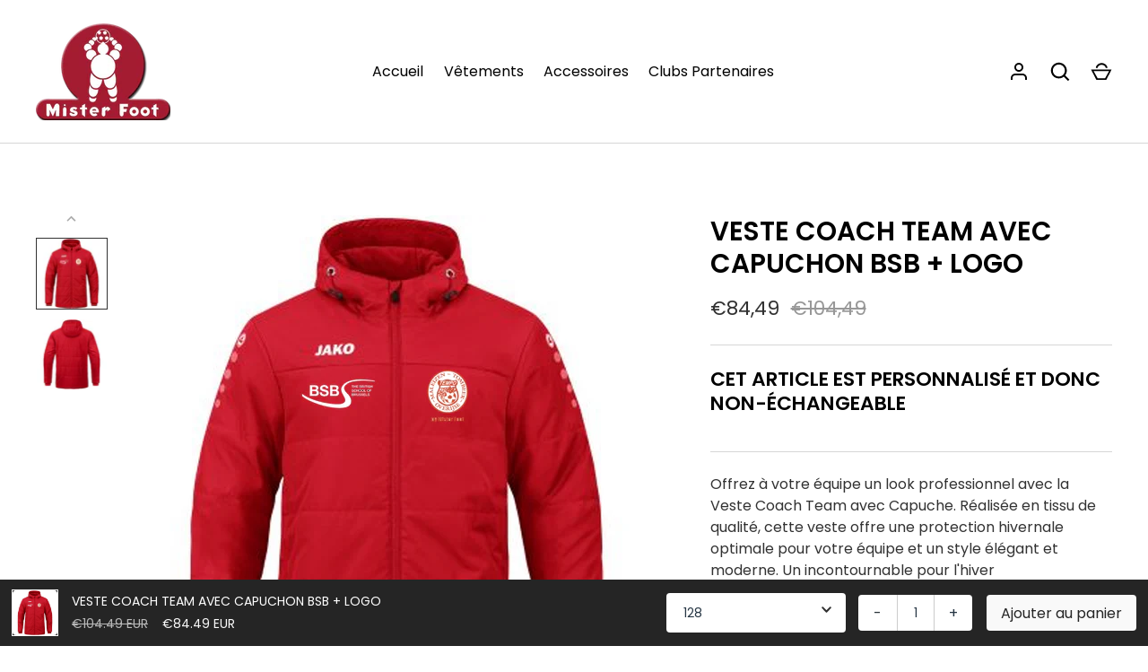

--- FILE ---
content_type: text/javascript; charset=utf-8
request_url: https://shop.misterfoot.be/products/veste-coach-team-avec-capuchon-bsb-logo.js
body_size: 308
content:
{"id":7675359166658,"title":"VESTE COACH TEAM AVEC CAPUCHON BSB + LOGO","handle":"veste-coach-team-avec-capuchon-bsb-logo","description":"\u003cp\u003eOffrez à votre équipe un look professionnel avec la Veste Coach Team avec Capuche. Réalisée en tissu de qualité, cette veste offre une protection hivernale optimale pour votre équipe et un style élégant et moderne. Un incontournable pour l'hiver\u003c\/p\u003e","published_at":"2023-06-15T10:38:53+02:00","created_at":"2023-06-15T10:34:46+02:00","vendor":"Jako","type":"Veste","tags":["BSB","Hiver","jako","Rouge","TEAM","Veste"],"price":8449,"price_min":8449,"price_max":9249,"available":true,"price_varies":true,"compare_at_price":10449,"compare_at_price_min":10449,"compare_at_price_max":11449,"compare_at_price_varies":true,"variants":[{"id":43303123353794,"title":"128","option1":"128","option2":null,"option3":null,"sku":"7103-100","requires_shipping":true,"taxable":false,"featured_image":null,"available":true,"name":"VESTE COACH TEAM AVEC CAPUCHON BSB + LOGO - 128","public_title":"128","options":["128"],"price":8449,"weight":0,"compare_at_price":10449,"inventory_management":null,"barcode":null,"requires_selling_plan":false,"selling_plan_allocations":[]},{"id":43303123386562,"title":"140","option1":"140","option2":null,"option3":null,"sku":"7103-100","requires_shipping":true,"taxable":false,"featured_image":null,"available":true,"name":"VESTE COACH TEAM AVEC CAPUCHON BSB + LOGO - 140","public_title":"140","options":["140"],"price":8449,"weight":0,"compare_at_price":10449,"inventory_management":null,"barcode":null,"requires_selling_plan":false,"selling_plan_allocations":[]},{"id":43303123419330,"title":"152","option1":"152","option2":null,"option3":null,"sku":"7103-100","requires_shipping":true,"taxable":false,"featured_image":null,"available":true,"name":"VESTE COACH TEAM AVEC CAPUCHON BSB + LOGO - 152","public_title":"152","options":["152"],"price":8449,"weight":0,"compare_at_price":10449,"inventory_management":null,"barcode":null,"requires_selling_plan":false,"selling_plan_allocations":[]},{"id":43303123452098,"title":"164","option1":"164","option2":null,"option3":null,"sku":"7103-100","requires_shipping":true,"taxable":false,"featured_image":null,"available":true,"name":"VESTE COACH TEAM AVEC CAPUCHON BSB + LOGO - 164","public_title":"164","options":["164"],"price":8449,"weight":0,"compare_at_price":10449,"inventory_management":null,"barcode":null,"requires_selling_plan":false,"selling_plan_allocations":[]},{"id":43303123484866,"title":"S","option1":"S","option2":null,"option3":null,"sku":"7103-100","requires_shipping":true,"taxable":false,"featured_image":null,"available":true,"name":"VESTE COACH TEAM AVEC CAPUCHON BSB + LOGO - S","public_title":"S","options":["S"],"price":9249,"weight":0,"compare_at_price":11449,"inventory_management":null,"barcode":null,"requires_selling_plan":false,"selling_plan_allocations":[]},{"id":43303123517634,"title":"M","option1":"M","option2":null,"option3":null,"sku":"7103-100","requires_shipping":true,"taxable":false,"featured_image":null,"available":true,"name":"VESTE COACH TEAM AVEC CAPUCHON BSB + LOGO - M","public_title":"M","options":["M"],"price":9249,"weight":0,"compare_at_price":11449,"inventory_management":null,"barcode":null,"requires_selling_plan":false,"selling_plan_allocations":[]},{"id":43303123550402,"title":"L","option1":"L","option2":null,"option3":null,"sku":"7103-100","requires_shipping":true,"taxable":false,"featured_image":null,"available":true,"name":"VESTE COACH TEAM AVEC CAPUCHON BSB + LOGO - L","public_title":"L","options":["L"],"price":9249,"weight":0,"compare_at_price":11449,"inventory_management":null,"barcode":null,"requires_selling_plan":false,"selling_plan_allocations":[]},{"id":43303123583170,"title":"XL","option1":"XL","option2":null,"option3":null,"sku":"7103-100","requires_shipping":true,"taxable":false,"featured_image":null,"available":true,"name":"VESTE COACH TEAM AVEC CAPUCHON BSB + LOGO - XL","public_title":"XL","options":["XL"],"price":9249,"weight":0,"compare_at_price":11449,"inventory_management":null,"barcode":null,"requires_selling_plan":false,"selling_plan_allocations":[]},{"id":43303123615938,"title":"2XL","option1":"2XL","option2":null,"option3":null,"sku":"7103-100","requires_shipping":true,"taxable":false,"featured_image":null,"available":true,"name":"VESTE COACH TEAM AVEC CAPUCHON BSB + LOGO - 2XL","public_title":"2XL","options":["2XL"],"price":9249,"weight":0,"compare_at_price":11449,"inventory_management":null,"barcode":null,"requires_selling_plan":false,"selling_plan_allocations":[]},{"id":43303123648706,"title":"3XL","option1":"3XL","option2":null,"option3":null,"sku":"7103-100","requires_shipping":true,"taxable":false,"featured_image":null,"available":true,"name":"VESTE COACH TEAM AVEC CAPUCHON BSB + LOGO - 3XL","public_title":"3XL","options":["3XL"],"price":9249,"weight":0,"compare_at_price":11449,"inventory_management":null,"barcode":null,"requires_selling_plan":false,"selling_plan_allocations":[]},{"id":43303123681474,"title":"4XL","option1":"4XL","option2":null,"option3":null,"sku":"7103-100","requires_shipping":true,"taxable":false,"featured_image":null,"available":true,"name":"VESTE COACH TEAM AVEC CAPUCHON BSB + LOGO - 4XL","public_title":"4XL","options":["4XL"],"price":9249,"weight":0,"compare_at_price":11449,"inventory_management":null,"barcode":null,"requires_selling_plan":false,"selling_plan_allocations":[]}],"images":["\/\/cdn.shopify.com\/s\/files\/1\/0509\/6508\/6402\/files\/BSBvestecoach.png?v=1686818112","\/\/cdn.shopify.com\/s\/files\/1\/0509\/6508\/6402\/files\/7103_100_p01_de47f897-eaec-40bc-aee7-15e1e448c10c.jpg?v=1686818112"],"featured_image":"\/\/cdn.shopify.com\/s\/files\/1\/0509\/6508\/6402\/files\/BSBvestecoach.png?v=1686818112","options":[{"name":"Taille","position":1,"values":["128","140","152","164","S","M","L","XL","2XL","3XL","4XL"]}],"url":"\/products\/veste-coach-team-avec-capuchon-bsb-logo","media":[{"alt":null,"id":29958259638466,"position":1,"preview_image":{"aspect_ratio":0.999,"height":1424,"width":1423,"src":"https:\/\/cdn.shopify.com\/s\/files\/1\/0509\/6508\/6402\/files\/BSBvestecoach.png?v=1686818112"},"aspect_ratio":0.999,"height":1424,"media_type":"image","src":"https:\/\/cdn.shopify.com\/s\/files\/1\/0509\/6508\/6402\/files\/BSBvestecoach.png?v=1686818112","width":1423},{"alt":null,"id":29958256656578,"position":2,"preview_image":{"aspect_ratio":1.0,"height":400,"width":400,"src":"https:\/\/cdn.shopify.com\/s\/files\/1\/0509\/6508\/6402\/files\/7103_100_p01_de47f897-eaec-40bc-aee7-15e1e448c10c.jpg?v=1686818112"},"aspect_ratio":1.0,"height":400,"media_type":"image","src":"https:\/\/cdn.shopify.com\/s\/files\/1\/0509\/6508\/6402\/files\/7103_100_p01_de47f897-eaec-40bc-aee7-15e1e448c10c.jpg?v=1686818112","width":400}],"requires_selling_plan":false,"selling_plan_groups":[]}